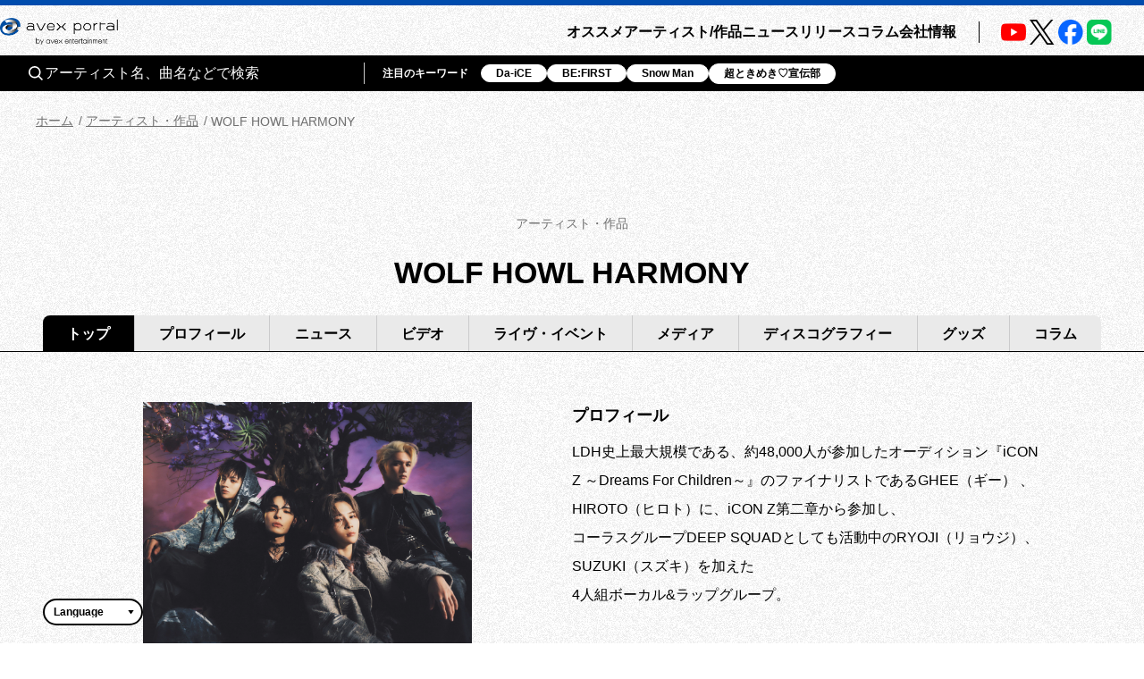

--- FILE ---
content_type: image/svg+xml
request_url: https://avexnet.jp/assets/img/common/icon_sns_instagram.svg
body_size: 531
content:
<svg xmlns="http://www.w3.org/2000/svg" width="40" height="40"><g transform="translate(-5554 8452)"><circle data-name="楕円形 175" cx="20" cy="20" r="20" transform="translate(5554 -8452)" fill="#ff0069"/><g data-name="グループ 6935" transform="translate(5555.421 -8450.579)" fill="#fff"><path data-name="パス 3607" d="M18.579 6.692c3.872 0 4.33.015 5.859.084a8.026 8.026 0 012.693.5 4.8 4.8 0 012.752 2.752 8.025 8.025 0 01.5 2.692c.07 1.529.084 1.988.084 5.859s-.015 4.33-.084 5.859a8.026 8.026 0 01-.5 2.693 4.8 4.8 0 01-2.752 2.752 8.026 8.026 0 01-2.693.5c-1.529.07-1.987.084-5.859.084s-4.33-.015-5.859-.084a8.025 8.025 0 01-2.693-.5 4.8 4.8 0 01-2.752-2.752 8.026 8.026 0 01-.5-2.692c-.07-1.529-.084-1.988-.084-5.859s.015-4.33.084-5.859a8.025 8.025 0 01.5-2.693 4.8 4.8 0 012.752-2.752 8.025 8.025 0 012.692-.5c1.529-.07 1.988-.084 5.859-.084m0-2.613c-3.938 0-4.432.017-5.978.087a10.643 10.643 0 00-3.52.674 7.415 7.415 0 00-4.24 4.241 10.643 10.643 0 00-.674 3.52c-.071 1.547-.087 2.04-.087 5.978s.017 4.432.087 5.978a10.643 10.643 0 00.674 3.52 7.415 7.415 0 004.241 4.241 10.643 10.643 0 003.52.674c1.547.071 2.04.087 5.978.087s4.432-.017 5.978-.087a10.643 10.643 0 003.52-.674 7.415 7.415 0 004.241-4.241 10.643 10.643 0 00.674-3.52c.071-1.547.087-2.04.087-5.978s-.017-4.432-.087-5.978a10.643 10.643 0 00-.674-3.52 7.415 7.415 0 00-4.241-4.241 10.643 10.643 0 00-3.52-.674c-1.547-.071-2.04-.087-5.978-.087z"/><path data-name="パス 3608" d="M18.579 11.133a7.446 7.446 0 107.446 7.446 7.446 7.446 0 00-7.446-7.446zm0 12.279a4.833 4.833 0 114.833-4.833 4.833 4.833 0 01-4.833 4.833z"/><circle data-name="楕円形 176" cx="1.74" cy="1.74" r="1.74" transform="translate(24.579 9.099)"/></g></g></svg>